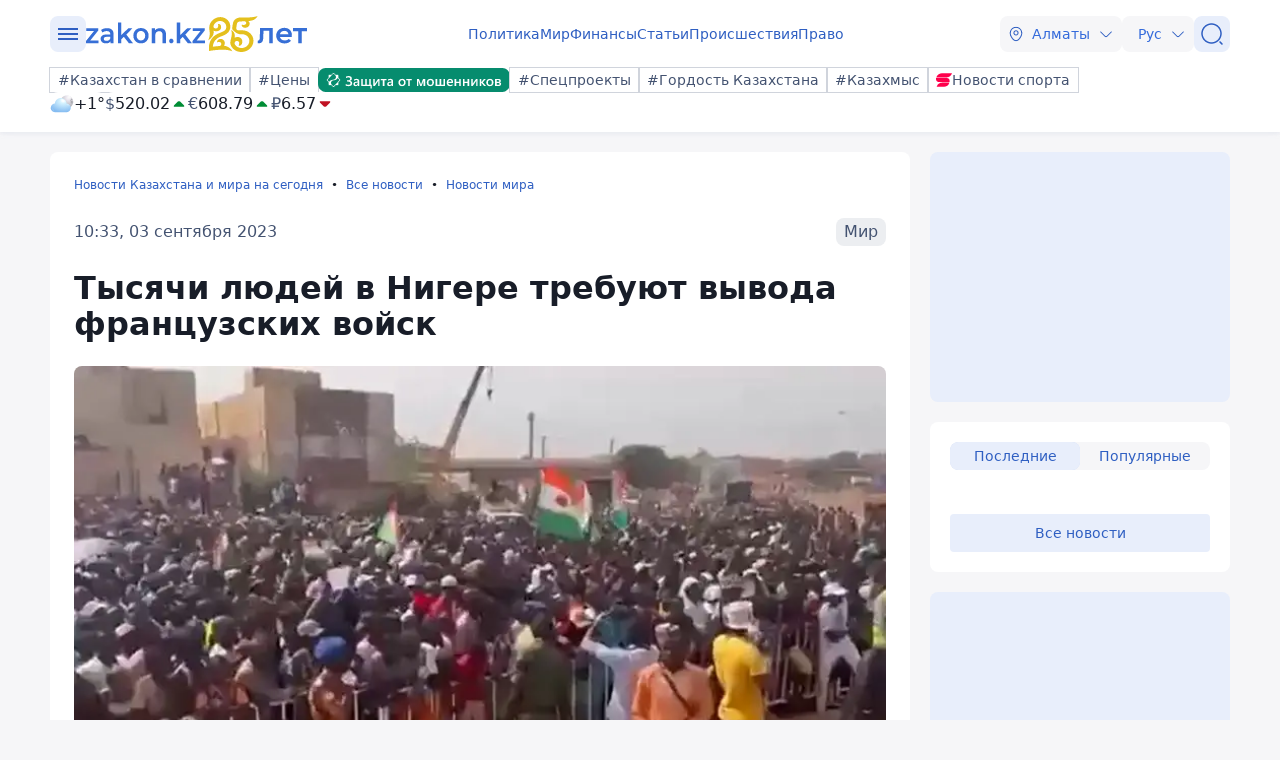

--- FILE ---
content_type: image/svg+xml
request_url: https://www.zakon.kz/img/social/google.svg
body_size: 2958
content:
<svg width="22" height="22" viewBox="0 0 22 22" fill="none" xmlns="http://www.w3.org/2000/svg">
<path d="M0.446472 7.89522C0.446472 5.4085 0.446472 4.16514 0.938089 3.21874C1.35237 2.42122 2.00264 1.77095 2.80016 1.35667C3.74656 0.865051 4.98992 0.865051 7.47664 0.865051H14.3758C16.8625 0.865051 18.1059 0.865051 19.0523 1.35667C19.8498 1.77095 20.5001 2.42122 20.9144 3.21874C21.406 4.16514 21.406 5.4085 21.406 7.89522V14.7944C21.406 17.2811 21.406 18.5245 20.9144 19.4709C20.5001 20.2684 19.8498 20.9187 19.0523 21.3329C18.1059 21.8246 16.8625 21.8246 14.3758 21.8246H7.47664C4.98992 21.8246 3.74656 21.8246 2.80016 21.3329C2.00264 20.9187 1.35237 20.2684 0.938089 19.4709C0.446472 18.5245 0.446472 17.2811 0.446472 14.7944V7.89522Z" fill="white"/>
<path d="M0.555636 7.89522C0.555636 6.65003 0.555724 5.72281 0.616714 4.9884C0.677595 4.25529 0.798597 3.72408 1.03496 3.26906C1.43889 2.49148 2.0729 1.85746 2.85048 1.45354C3.30551 1.21718 3.83671 1.09617 4.56982 1.03529C5.30423 0.974303 6.23145 0.974215 7.47664 0.974215H14.3758C15.621 0.974215 16.5482 0.974303 17.2826 1.03529C18.0157 1.09617 18.5469 1.21718 19.002 1.45354C19.7796 1.85746 20.4136 2.49148 20.8175 3.26906C21.0539 3.72408 21.1749 4.25529 21.2357 4.9884C21.2967 5.72281 21.2968 6.65003 21.2968 7.89522V14.7944C21.2968 16.0396 21.2967 16.9668 21.2357 17.7012C21.1749 18.4343 21.0539 18.9655 20.8175 19.4205C20.4136 20.1981 19.7796 20.8321 19.002 21.2361C18.5469 21.4724 18.0157 21.5934 17.2826 21.6543C16.5482 21.7153 15.621 21.7154 14.3758 21.7154H7.47664C6.23145 21.7154 5.30423 21.7153 4.56982 21.6543C3.83671 21.5934 3.30551 21.4724 2.85048 21.2361C2.0729 20.8321 1.43889 20.1981 1.03496 19.4205C0.798597 18.9655 0.677595 18.4343 0.616714 17.7012C0.555724 16.9668 0.555636 16.0396 0.555636 14.7944V7.89522Z" stroke="black" stroke-opacity="0.15" stroke-width="0.218328" stroke-linecap="round"/>
<path fill-rule="evenodd" clip-rule="evenodd" d="M18.0525 11.5135C18.0525 10.9872 18.0053 10.481 17.9175 9.99515H10.9263V12.8666H14.9213C14.7492 13.7945 14.2262 14.5806 13.44 15.107V16.9696H15.8391C17.2427 15.6772 18.0525 13.7742 18.0525 11.5135Z" fill="#4285F4"/>
<path fill-rule="evenodd" clip-rule="evenodd" d="M10.9262 18.7679C12.9305 18.7679 14.6108 18.1032 15.839 16.9695L13.44 15.1069C12.7753 15.5523 11.925 15.8155 10.9262 15.8155C8.99282 15.8155 7.35635 14.5097 6.77262 12.7551H4.2926V14.6784C5.51405 17.1044 8.02443 18.7679 10.9262 18.7679Z" fill="#34A853"/>
<path fill-rule="evenodd" clip-rule="evenodd" d="M6.77256 12.7552C6.6241 12.3098 6.53974 11.834 6.53974 11.3448C6.53974 10.8555 6.6241 10.3797 6.77256 9.93435V8.01108H4.29255C3.78979 9.01321 3.50299 10.1469 3.50299 11.3448C3.50299 12.5426 3.78979 13.6763 4.29255 14.6784L6.77256 12.7552Z" fill="#FBBC05"/>
<path fill-rule="evenodd" clip-rule="evenodd" d="M10.9262 6.87397C12.0161 6.87397 12.9946 7.2485 13.7639 7.98407L15.893 5.85497C14.6074 4.65714 12.9271 3.92157 10.9262 3.92157C8.02443 3.92157 5.51405 5.58503 4.2926 8.01106L6.77262 9.93434C7.35635 8.17977 8.99282 6.87397 10.9262 6.87397Z" fill="#EA4335"/>
</svg>


--- FILE ---
content_type: application/javascript; charset=utf-8
request_url: https://platform.twitter.com/embed/embed.ondemand.horizon-web.i18n.ru-js.9a398af5cbf21598d993.js
body_size: 13748
content:
/*! For license information please see embed.ondemand.horizon-web.i18n.ru-js.9a398af5cbf21598d993.js.LICENSE.txt */
(self.webpackChunkembed_iframe=self.webpackChunkembed_iframe||[]).push([[825],{75835:(e,t,n)=>{"use strict";var r=n(73653)._register("ru");function a(e,t,n,r,a){switch(u=(o=String(e).split("."))[0],c=!o[1],f=u.slice(-1),i=u.slice(-2),c&&1==f&&11!=i?"one":c&&f>=2&&f<=4&&(i<12||i>14)?"few":c&&0==f||c&&f>=5&&f<=9||c&&i>=11&&i<=14?"many":"other"){case"few":return t;case"many":return n;case"one":return r;default:return a}var o,u,c,f,i}function o(e,t){for(var n=0;n<t.length;n++){var r=t[n];r.enumerable=r.enumerable||!1,r.configurable=!0,"value"in r&&(r.writable=!0),Object.defineProperty(e,(void 0,"symbol"==typeof(a=function(e,t){if("object"!=typeof e||null===e)return e;var n=e[Symbol.toPrimitive];if(void 0!==n){var r=n.call(e,t);if("object"!=typeof r)return r;throw new TypeError("@@toPrimitive must return a primitive value.")}return String(e)}(r.key,"string"))?a:String(a)),r)}var a}function u(e,t){return u=Object.setPrototypeOf?Object.setPrototypeOf.bind():function(e,t){return e.__proto__=t,e},u(e,t)}r("ed617674","360"),r("a620fcf0","Загрузка изображения"),r("e9e2064c","Что-то пошло не так, но не беспокойтесь: это не ваша вина."),r("d7060c80","Обновить"),r("a0493514","Повторить попытку"),r("e23b20a0","Отмена"),r("ha20397c","Специальные возможности"),r("baf7a43c","Специальные возможности"),r("e8f674ab",(function(e){return"Это гистограмма ("+e.chartType+") под названием «"+e.chartTitle+"». Количество категорий — "+e.noOfCategories+". Минимальное значение — "+e.minValue+". Максимальное значение — "+e.maxValue+". Вы можете исследовать эту гистограмму с помощью навигационных элементов."})),r("d969327c","Воспроизвести аудиоверсию"),r("d8cbbcd4","Нажмите здесь, чтобы воспроизвести аудиоверсию всей диаграммы, или нажимайте клавишу A на отдельных точках данных, чтобы услышать их аудиоверсию"),r("af8fa2ae","Закрыть"),r("ff3dd27c","По умолчанию"),r("b554fcf4","Светлые тона"),r("j590b148","Средне-светлые тона"),r("e7d4ee86","Средний"),r("ia423ebc","Средне-темные тона"),r("a2cf0942","Темные тона"),r("j824dc06","Поиск эмодзи"),r("fffb3384","Эмодзи не найдены"),r("j3d20752","Попробуйте выполнить поиск по другому запросу."),r("d67ad796","Выберите цвет кожи по умолчанию"),r("e6388bfa","Очистить все"),r("j7c67eca","Последние"),r("da539d38","Результаты поиска"),r("d95eb228","Назад"),r("ef8b2f54","Читать диаграмму"),r("d567ceda","вертикальная"),r("f7b30768","многоярусная"),r("hcd54328","сгруппированная"),r("affbaf62","Дополнительная информация"),r("c388d026","ОК"),r("dec1d7ef",(function(e){return e.label+", "+e.group+", "+e.value})),r("f765bead",(function(e){return"непомеченные данные, "+e.group+", "+e.value})),r("idea1817",(function(e){return e.label+", "+e.value})),r("fe94be6b",(function(e){return"непомеченные данные, "+e.value})),r("a7cd5cf4","Видео"),r("b6eb8f6a","Трансляция"),r("dcc2b9b3",(function(e){return"Воспроизвести "+e.locVideoType})),r("hf4ffd4d",(function(e){return"Воспроизвести прямую трансляцию "+e.locVideoType})),r("f6e90cd7",(function(e){return"Длительность: "+e.hoursWord+" "+e.minutesWord+" "+e.secondsWord})),r("e7d191ed",(function(e){return"Начнется через "+e.hoursWord+" "+e.minutesWord+" "+e.secondsWord})),r("h1888a33",(function(e){return e.viewerCount+" зрител"+a(e.viewerCount,"я","ей","ь","я")})),r("b4f19b97",(function(e){return e.listItem1+" и "+e.listItem2})),r("i0135403",(function(e){return e.listItem1+", "+e.listItem2})),r("f1574a4b",(function(e){return e.listItem1+" и "+e.listItem2})),r("ec72e2f8","Читать"),r("j190bf1a","ПРЯМОЙ ЭФИР"),r("e3fcbdba","Отклонить"),r("jc0b3a8c","Описание изображения"),r("ia1d2e58","Нравится автору"),r("bed2945c","прочитать описание изображения"),r("f17dfdb6","Воспроизвести"),r("j836de8a","Защищенная учетная запись"),r("f936caa6","Учетная запись переводчика"),r("ac72ee4e","Подлинная учетная запись"),r("f49e0aac","Объясняет, что такое подлинные учетные записи."),r("f59bdb94","Предоставляет подробные сведения о защищенных учетных записях."),r("d7e50a66","Подробнее"),r("fc065ee4","Подробнее о функции «Подписки»"),r("e453f536","Что такое «Подписки»"),r("dea63fc4","Оформив подписку, вы получите доступ к бонусному контенту и дадите его создателю возможность немного заработать."),r("g7099a02","Подробнее"),r("c2637ef6","Понятно"),r("efb17190","Читает вас"),r("g57b5f6c","Ваш подписчик"),r("a77a27c0","Подписчик"),r("bd08d1b2","Подробные сведения недоступны"),r("c6000450","Напоминание установлено"),r("db44ff5c","Установить напоминание"),r("j8b01b27",(function(e){return"Аудиокомната «"+e.title+"» ведущего "+e.host+" отменена"})),r("fda9f48c","Аудиокомната отменена"),r("jf7853f7",(function(e){return"Aудиокомната «"+e.title+"» ведущего "+e.host+" закрылась"})),r("i1a29920","Аудиокомната закрылась"),r("db467ffe","Присоединитесь к аудиокомнате"),r("i8dc3993",(function(e){return"Ведущий: "+e.host})),r("eb0b05b9",(function(e){return"с "+e.count+" "+a(e.count,"пользователей","пользователей","другими","другими")})),r("d19b9f77",(function(e){return e.action+" для «"+e.title+"» пользователя "+e.host+", "+e.scheduledStart})),r("ea4258b7",(function(e){return e.action+" для аудиокомнаты, "+e.scheduledStart})),r("g519ec2a","Воспроизвести запись"),r("dcbcaa23",(function(e){return"Воспроизвести запись "+e.title})),r("d0e7b11b",(function(e){return e.date+" в "+e.time})),r("b4349cbc",(function(e){return""+e.relativeDay})),r("fbc2003c","Завершено"),r("h5051dd8","Отменено"),r("bb5f91a3",(function(e){return e.count+" в этой Аудиокомнате"})),r("c83eea99",(function(e){return e.participant+" и еще "+e.count+" прослушивание"})),r("cdff6cd3",(function(e){return e.speaker+" говорит и еще "+e.count+" прослушивание"})),r("df006f4f",(function(e){return e.count+" заинтересованн"+a(e.count,"ых пользователя","ых пользователей","ый пользователь","ого пользователя")})),r("c889af33",(function(e){return e.count+" участник"+a(e.count,"а","ов","","а")})),r("d6f2056f",(function(e){return e.count+" слушател"+a(e.count,"я","ей","ь","я")})),r("jbc5f47a","Панель аудиокомнаты"),r("gfe2830f",(function(e){return"еще "+e.count+" пользовател"+a(e.count,"я","ей","ь","я")})),r("dbeae6cf",(function(e){return e.count+" слушател"+a(e.count,"я","ей","ь","я")})),r("d2543d97",(function(e){return"+"+e.count})),r("dc718e53",(function(e){return"+ еще "+e.count+" пользовател"+a(e.count,"я","ей","ь","я")})),r("ebe41367",(function(e){return"Время "+e.time})),r("efce3d9b",(function(e){return e.hours+" "+e.minutes+" "+e.seconds})),r("d925a4f9",(function(e){return"Остал"+a(e.count,"ось "+e.formattedCount+" минуты","ось "+e.formattedCount+" минут","ась "+e.formattedCount+" минута","ось "+e.formattedCount+" минуты")})),r("ib15cddb",(function(e){return"Остал"+a(e.count,"ось "+e.formattedCount+" часа","ось "+e.formattedCount+" часов","ся "+e.formattedCount+" час","ось "+e.formattedCount+" часа")})),r("db9ed19f",(function(e){return"Остал"+a(e.count,"ось "+e.formattedCount+" дня","ось "+e.formattedCount+" дней","ся "+e.formattedCount+" день","ось "+e.formattedCount+" дня")})),r("e1ebcecb",(function(e){return e.formattedDays+" д"+a(e.days,"ня","ней","ень","ня")+" Остал"+a(e.hours,"ось "+e.formattedHours+" часа","ось "+e.formattedHours+" часов","ся "+e.formattedHours+" час","ось "+e.formattedHours+" часа")})),r("cc1da1fd",(function(e){return e.formattedHours+" час"+a(e.hours,"а","ов","","а")+" Остал"+a(e.mins,"ось "+e.formattedMins+" минуты","ось "+e.formattedMins+" минут","ась "+e.formattedMins+" минута","ось "+e.formattedMins+" минуты")})),r("f89a5d60","Ведущий"),r("iae0360c","Только для подписчиков"),r("df06241c","Сообщество"),r("b03e162a","Слушать в прямом эфире"),r("b3d828ee","Вы присоединились"),r("fb236728","Пауза"),r("cc1f75ac","Аудиокомнаты"),r("b8b6344a","Не игнорировать"),r("ec8ab8b4","Игнорировать"),r("gaeb997e","Еще"),r("f8b21226","Присоединиться"),r("b05a39b2","Посмотреть"),r("ca677074","Слушать"),r("j1ee4dae","Аудиокомната"),r("cff0c060","Аудиокомната закрылась"),r("c41ea42e","Аудиокомната отменена"),r("e03cff1d",(function(e){return"Присоединитесь к аудиокомнате «"+e.title+"» пользователя "+e.host+" с "+e.count+" гостями"})),r("b27cf499",(function(e){return"Присоединитесь к аудиокомнате пользователя "+e.host+" с "+e.count+" гостями"})),r("ace2ffe9",(function(e){return"Присоединитесь к аудиокомнате с "+e.count+" гостями"})),r("f5b51d6a","Сейчас воспроизводится"),r("j3de54a8","ЗАПИСКА"),r("a6a6ced4","Читать записку"),r("dbc0c2f4","Закладка"),r("ccd32094","Сейчас"),r("abfcce0d",(function(e){return e.amountOfTime+" назад"})),r("d6885d3e","Смотреть Сообщество"),r("eba2660a","Синий"),r("hc196b78","Сливовый"),r("c8bc49d2","Фиолетовый"),r("efff09ee","Зеленый"),r("fcb424ee","Желтый"),r("ie2215aa","Малиновый"),r("f106ce44","Оранжевый"),r("acddd4d4","Красный"),r("cef9b062","Бирюзовый"),r("d9daefca","Темно-серый"),r("c5954d30","Список"),r("fe64170c","Впоследствии выбор нельзя будет изменить"),r("g10ace38","Параметры опроса"),r("a3edf99a","Конечные результаты"),r("c2b81e9d",(function(e){return e.formattedCount+" голос"+a(e.count,"а","ов","","а")})),r("e86732e4","Выбрано"),r("a35a5b10","Читатели, которых вы знаете"),r("fc8cd112","Нет в читаемых у пользователей, которых читаете вы"),r("b74bf8b8","Изображение"),r("df8cd2af",(function(e){return"Слайд "+e.currentSlide+" из "+e.itemCount+" — карусель. "+e.type+". "+e.altText})),r("d70740da","Следующий слайд"),r("c4d53ba2","Предыдущий слайд"),r("h6405c17",(function(e){return"Слайд "+e.currentSlide+" из "+e.itemCount+" — карусель"})),r("gea7aa3c","Далее"),r("b6462b32","Предыдущий"),r("hdf426f5",(function(e){return"Тема · "+e.description})),r("a3efd2c4","Тема"),r("b91c8e53",(function(e){return"Карточка темы для "+e.title+"."})),r("b3826295",(function(e){return"Карточка темы для "+e.title+", "+e.description+"."})),r("c9bb65db",(function(e){return"Коллекция из "+e.slidesLength+" изображений. "+e.heroVanityContent+". "+e.heroTitleContent})),r("a6ada13e","Купить сейчас"),r("e1bddf52","Перетащите, чтобы повернуть"),r("fc45ccc6","Встроенное видео"),r("a9edea48","Перезагрузить"),r("d26d8730","Копировать ссылку на видео"),r("f1b6bcec","Копировать ссылку на GIF-файл"),r("j25d7cca","Скрыть субтитры"),r("a858b25c","Показать субтитры"),r("faf9f484","Реклама"),r("ae2ea9e7",(function(e){return"Реклама от "+e.advertiserName})),r("hea01798","Ползунок поиска"),r("f8a09386","Посмотреть в Periscope"),r("b3160a69",(function(e){return"Процентов: "+e.volumePercent})),r("e9bd453e","Повторить"),r("c9a642fa","Ползунок громкости"),r("c27e60b0","Во весь экран"),r("d2969f10","Выйти из полноэкранного режима"),r("f06f2e53",(function(e){return e.currentTime+" из "+e.durationTime})),r("eeb64451",(function(e){return"Смотреть "+e.advertiserName})),r("f3c268a5",(function(e){return"Купить на сайте "+e.advertiserName})),r("g60001bb",(function(e){return"Посмотреть сайт "+e.advertiserName})),r("dff1ddd9",(function(e){return"Перейти на сайт "+e.advertiserName})),r("b0b22805",(function(e){return"Посетить "+e.advertiserName})),r("c67e71aa","Смотреть"),r("j0f12222","Подробнее"),r("f569f7c8","Перейти на сайт"),r("j0c6772a","Посетить сайт"),r("f73003aa","Воспроизведение видео начнется после рекламы"),r("b3112b8a","Пропустить"),r("h6333ad0","Пропустить рекламу"),r("c59da417",(function(e){return"Пропустить рекламу через "+e.seconds})),r("c3c147cf",(function(e){return"Пропустить "+e.seconds})),r("h9b3104e","Настройки видео"),r("ccc97152","Скорость воспроизведения"),r("a7bf9962","Скачать видео"),r("e8b5757c","0,25"),r("e7e954de","0,5"),r("g07ffe66","0,75"),r("d8bede9e","1"),r("j41845c8","1,25"),r("e9eeed9e","1,5"),r("fe45dc84","1,75"),r("e791190a","2"),r("a681babd",(function(e){return"Посмотреть сейчас на "+e.trimmedHostname})),r("db3cd325",(function(e){return"Посетить "+e.trimmedHostname})),r("f1ad0df1",(function(e){return"Реклама · "+e.timeRemaining})),r("ef16ab2b",(function(e){return"Реклама от "+e.advertiserName+" · "+e.timeRemaining})),r("a15adf2c","этой формой"),r("c1658fc6","Не удается воспроизвести медиафайл."),r("h519ae04","Медиафайл заблокирован в связи с жалобой на нарушение авторских прав."),r("ce871584","Эта трансляция завершена."),r("c101eb96","Эта трансляция недоступна."),r("gb24a514","Этот медиафайл заблокирован в связи с жалобой правообладателя."),r("hcaf3e63",(function(e){return"Этот медиафайл заблокирован в связи с жалобой на нарушение авторских прав от "+e.holder+"."})),r("if05c038","Эта трансляция недоступна в вашем регионе."),r("d420171b",(function(e){return"Видео недоступно из-за жалобы на нарушение авторских прав от "+e.holder})),r("b1eb72fa","К сожалению, просмотр этого видео ограничен в некоторых регионах. Подождите несколько секунд, пока мы определяем ваше местоположение. Убедитесь, что в вашем браузере включено определение местоположения."),r("c057680c","Видео невозможно воспроизвести в этом браузере. Попробуйте использовать другой веб-браузер."),r("i5dfae6e","Это видео недоступно в вашем регионе."),r("c2388276","Видео удалено."),r("d2c96140","Индикатор гостевого аудиопотока"),r("f6dc9146","ЗАПИСЬ"),r("d30c74fe","Громкость"),r("f2d4e6f2","Посмотреть еще раз"),r("f0e1fb48","В этом браузере не удалось создать предварительный просмотр для этого формата видео, однако загрузка все равно возможна."),r("bb5d8cd2","Да"),r("c2fc878d",(function(e){return"Вы превысили ограничение длины на "+e.count+" символов"})),r("db11b27f",(function(e){return"Остается еще "+e.count+" символ"+a(e.count,"а","ов","","ов")})),r("bb7b821a","Вы можете опубликовать ответ"),r("h15b020d",(function(e){return"Отвечать могут пользователи, которые читают или которых упоминает @"+e.screenName})),r("e5dc76d0","Вы можете участвовать в этой переписке"),r("ab105904","Кто может отвечать?"),r("fd1cda7a","Вы не можете участвовать в этой переписке"),r("j86de6d1",(function(e){return"Отвечать могут пользователи, которых читает или упоминает @"+e.screenName})),r("cededc6f",(function(e){return"Отвечать могут пользователи, которых упоминает @"+e.screenName})),r("e0f1a6df",(function(e){return"Отвечать могут пользователи, которых упомянул(а) или которые подписаны на @"+e.screenName+"."})),r("g7ea1122","Этот твит виден только его автору и модераторам"),r("f956070a","Твит был скрыт модераторами, так как он нарушает правила Сообщества."),r("jd773100","Когда из Сообщества удаляют пользователей, их твиты скрываются от остальных участников."),r("dbf97380","Кому виден этот твит?"),r("bd414b44","Эксклюзивно для ваших подписчиков"),r("aabc5339",(function(e){return"Ваш твит виден пользователю @"+e.screenName+" и его подписчикам"})),r("g1c6a77e","Вы видите контент для подписчиков"),r("d3b143d7",(function(e){return"Вы видите этот твит и можете отвечать на него, потому что подписаны на @"+e.screenName})),r("b756eaeb",(function(e){return"Вы видите этот твит, потому что подписаны на @"+e.screenName})),r("b140e3b2","Иногда общение может быть тяжелым"),r("icbb05dc","Не забывайте о том, что по ту сторону экрана — тоже человек."),r("g4d12384","Предупреждение"),r("fe5ab73c","Такие переписки могут становиться напряженными. Не забывайте о том, что по ту сторону экрана — тоже человек."),r("e5e32275",(function(e){return"Этот твит виден только тем, кто входит в Близкий круг @"+e.screenName})),r("a0953370","Подписка"),r("ffb3fe6f","Подробнее"),r("h18b719a","This is a published Article, a new way to write on Twitter."),r("a44aa6d3","Keep reading"),r("d9687d23",(function(e){return"На "+e.trendValueNegativePercent+" ниже"})),r("ac73eb5a","Без изменений"),r("c5a9f921",(function(e){return"На "+e.trendValuePositivePercent+" выше"})),r("jf83d092","День"),r("af4abf20","Месяц"),r("b871f280","Год"),r("hac89ab0","января"),r("ef30b30a","февраля"),r("b56920fa","марта"),r("b1a0f1ec","апреля"),r("daf779c8","мая"),r("c6ad074e","июня"),r("f1db106c","июля"),r("i4e80b7a","августа"),r("efa6cc1e","сентября"),r("f40a0cbe","октября"),r("ac74a31c","ноября"),r("i6c1e4b2","декабря"),r("de540c32","Показать пароль"),r("b4abfdb4","Скрыть пароль"),r("b919a9ff",(function(e){return"Для стандартного твита остается "+e.standardTweetCount+" символ"+a(e.standardTweetCount,"а","ов","","а")+", всего остается "+e.totalCount+" символ"+a(e.totalCount,"а","ов","","а")})),r("fee0a8bc","Сохранить"),r("ae7f7656","Очистить"),r("gd769996","Что-то пошло не так. Попробуйте перезагрузить страницу."),r("i5450bec","Медиа"),r("f7432494","Добавить фотографию"),r("c3befdbe","Читаю"),r("d3029dbc","Перестать читать"),r("aeb6f0a0","Подписаться"),r("b4397192","Управлять"),r("jd505700","В черном списке"),r("e024ee92","Удалить из черного списка"),r("hfc90ee9",(function(e){return"Внести @"+e.screenName+" в черный список"})),r("e5630cdd",(function(e){return"Внести @"+e.screenName+" в черный список?"})),r("a9d050cc","В черный список"),r("da82a3e7",(function(e){return"Пользователь @"+e.screenName+" не сможет читать вас и видеть ваши твиты, а вы не будете видеть его твиты и уведомления."})),r("a3d6d66f",(function(e){return"Удалить @"+e.screenName+" из автоматического черного списка?"})),r("h517e8d8","Удалить"),r("ce215de2","Этот пользователь будет видеть ваши твиты и сможет вас читать и отправлять вам личные сообщения."),r("i8cfb6e6","В черном списке"),r("ea100d6a","Убрать из черного списка"),r("fe40537f",(function(e){return"Убрать @"+e.screenName+" из черного списка?"})),r("a4c5be9c","Этот пользователь сможет вас читать и будет видеть ваши твиты."),r("cda66545",(function(e){return e.screenName+": нажмите, чтобы "+e.followType})),r("ee05e96b",(function(e){return"Нажмите, чтобы "+e.followType+" на "+e.screenName})),r("a8d77a25",(function(e){return e.screenName+": нажмите, чтобы покинуть"})),r("d0f4f3d9",(function(e){return e.followType+" "+e.screenName})),r("f238ba1d",(function(e){return e.followType+" на "+e.screenName})),r("j6161cab",(function(e){return"Перестать читать @"+e.screenName+"?"})),r("i4bb9ef7",(function(e){return"Перестать читать твиты на тему «"+e.title+"»?"})),r("ad2be9fc","Твиты этого пользователя больше не будут отображаться в ленте на вашей главной странице. Вы по-прежнему сможете видеть его профиль, если его твиты не защищены."),r("bdcdeb3e","Даже если вы перестанете читать эту тему, вам по-прежнему могут попадаться связанные с ней твиты в зависимости от того, какие учетные записи вы читаете."),r("ddac1f1d",(function(e){return"Вы действительно хотите покинуть Сообщество «"+e.communityName+"»?"})),r("aaac4f56","Вы перестанете быть участником сообщества и потеряете к нему доступ, но ваши опубликованные твиты по-прежнему будут видны."),r("f305840e","В ожидании"),r("fe04d89a","Удалить"),r("i036327c","Отклонить запрос на чтение?"),r("j95e3097",(function(e){return"Ожидающий подтверждения запрос будет отменен, @"+e.screenName+" больше не сможет его увидеть."})),r("e9f1af3a","Подробнее"),r("a7e943e0","С этим твитом нельзя выполнить следующие действия: ответить, поделиться, поставить отметку «Нравится»."),r("da5e3194","Твиттер законодательно обязан предоставить это уведомление."),r("e461d0ee","Ознакомьтесь с актуальной информацией"),r("d1386940","Будьте в курсе"),r("ecda5f9e","Вводит в заблуждение"),r("a423473c","Юридически обязательное уведомление"),r("b3296688","Видимость ограничена"),r("d85bc1b8","Увеличьте или уменьшите масштаб изображения."),r("f596ace8","Соотношение сторон: исходное"),r("df031fca","Соотношение сторон: панорамное"),r("b40332c6","Соотношение сторон: квадратное"),r("e547b368","Исходное"),r("f7571204","Широкий"),r("e6e16812","Квадрат"),r("hdd29d51",(function(e){return""+e.sponsorshipOrganization})),r("b97f7079",(function(e){return""+e.sponsorshipOrganization})),r("b02627a9",(function(e){return""+e.sponsorshipOrganization})),r("f1a1b791",(function(e){return"Реклама от "+e.fullName})),r("if2bf8b4","Реклама"),r("f3624b5c","Реклама (политическая)"),r("b4b3b113",(function(e){return"Реклама (политическая) от "+e.fullName})),r("be222050","Реклама (социальная)"),r("hcbbe447",(function(e){return"Реклама (политическая) от "+e.fullName})),r("jb767df8","Вы ретвитнули"),r("bb3323fa","Закрепленный твит"),r("habf9678","Закреплено автором"),r("db0798ed",(function(e){return"Тема «"+e.topicName+"»"})),r("dc716ec9",(function(e){return"Рекомендованная тема: "+e.topicName})),r("jcf3e7a2","Последовательность кадров для Lottie-анимации"),r("a0af935c","Понравилось"),r("g23ce6f0","Ретвитнуто"),r("c7a989ce","В закладках"),r("b03835c7",(function(e){return e.replyCount+" ответ"+a(e.replyCount,"а","ов","","а")})),r("hb7b0ceb",(function(e){return e.retweetCount+" ретвит"+a(e.retweetCount,"а","ов","","а")})),r("e089b42d",(function(e){return e.likeCount+" отмет"+a(e.likeCount,"ки","ок","ка","ки")+" «Нравится»"})),r("c58b2ab7",(function(e){return e.viewCount+" просмотр"+a(e.viewCount,"а","ов","","а")})),r("f2849136","Аналитика"),r("ee9a81b6","Смотреть аналитику твита"),r("a385da25",(function(e){return e.count+" просмотр"+a(e.count,"а","ов","","а")+". Посмотреть аналитику твита"})),r("j377cdca","Удалить твит из закладок"),r("d636ebc6","Нравится"),r("eb3a8b0c","Больше не нравится"),r("a4ae22fa","Поставить этому твиту отметку «Нравится»"),r("dac92b0d",(function(e){return e.count+" отмет"+a(e.count,"ки","ок","ка","ки")+" «Нравится»."})),r("aa650427",(function(e){return e.count+" отмет"+a(e.count,"ки","ок","ка","ки")+" «Нравится»."})),r("hdf7226a","Ответить"),r("c9940955",(function(e){return e.count+" ответ"+a(e.count,"а","ов","","а")+"."})),r("d6c8514a","Ретвитнуть"),r("f3bbbb88","Отменить ретвит"),r("i769b0ab",(function(e){return e.count+" ретвит"+a(e.count,"а","ов","","а")+"."})),r("ea9a1f0d",(function(e){return e.count+" ретвит"+a(e.count,"а","ов","","а")+"."})),r("c9d7235e","Цитировать"),r("dc63da16","Поделиться"),r("jc9298a8","Поделиться твитом"),r("e1b95ab0","Последняя редакция"),r("g219b922","Это последняя версия данного Твита."),r("d0d51086","У этого твита есть новая версия"),r("c6578930","У этого твита есть новая версия."),r("b7ea93b2","Изменить Близкий круг в Twitter"),r("c33d3a84","Что происходит в Близком кругу, остается в Близком кругу"),r("b3004abd","Подробнее"),r("b09adb0c","Посмотреть переписку"),r("f4393d0f",(function(e){return"Автор: "+e.name})),r("f8e8e32e","Вы"),r("df6703d3","Вы"),r("c20f7e9f",(function(e){return a(e.otherUsersCount,"еще "+e.otherUsersCount+" пользователя","еще "+e.otherUsersCount+" пользователей",c.createElement(c.Fragment,null,"",e.secondName),"еще "+e.otherUsersCount+" пользователя")})),r("he26f627",(function(e){return a(e.otherUsersCount,"еще "+e.otherUsersCount+" пользователя","еще "+e.otherUsersCount+" пользователей",c.createElement(c.Fragment,null,"",e.secondName),"еще "+e.otherUsersCount+" пользователя")})),r("j2eea17a","Следующий медиафайл может содержать материалы деликатного характера."),r("e4f1e6e4",(function(e){return""+e.formattedCount})),r("daf8a75f",(function(e){return"в читаемых"})),r("ef1f4fc6",(function(e){return""+e.formattedCount})),r("ad9b5988",(function(e){return"читател"+a(e.count,"я","ей","ь","я")})),r("a9980948",(function(e){return""+e.formattedCount})),r("ce44a35c",(function(e){return"подписчик"+a(e.count,"а","ов","","а")})),r("id949f68",(function(e){return""+e.formattedCount})),r("hb608cfc",(function(e){return"подпис"+a(e.count,"ки","ок","ка","ки")})),r("ef633578","Действие учетной записи приостановлено"),r("caddb529","и"),r("ff31714c",(function(e){return" и еще "+a(e.othersCount,e.othersCount+" пользователям",e.othersCount+" пользователям","1 пользователю",e.othersCount+" пользователя")})),r("e06c99b7","и"),r("i4e2f96c",(function(e){return" и еще "+a(e.othersCount,e.othersCount+" пользователям",e.othersCount+" пользователям","1 пользователю",e.othersCount+" пользователя")})),r("ga629a8c","Посмотреть участников переписки"),r("a8b58cf4","Показать эту ветку"),r("i5f742fe","Показать опрос"),r("hf3f8e3a","Показать еще"),r("h13ffc88","Голос"),r("f5d461f8","Голосовой твит"),r("de8c5eb2","Воспроизвести звук"),r("ec286028","Приостановить воспроизведение"),r("ad77feb6","Субтитры недоступны"),r("h30a19bb",(function(e){return"Это круговая диаграмма под названием «"+e.chartTitle+"». Количество категорий — "+e.noOfCategories+". Минимальное значение — "+e.minValue+". Максимальное значение — "+e.maxValue+". Вы можете исследовать эту диаграмму с помощью навигационных элементов."})),r("h39fbf33",(function(e){return"Горизонтальная гистограмма со значениями от "+e.minValue+" до "+e.maxValue})),r("gdd51574","Потяните вниз, чтобы обновить"),r("e557ad8e","Подписка активна"),r("e3a58c28","Развернуть"),r("db355331",(function(e){return"Команда "+e.team+" выиграла"})),r("a8428d5e","Предстоит"),r("a7aad8ba","Прямой эфир"),r("e431f1aa","Счет"),r("a7391708","Отложен"),r("d2dbfa92","Отменен"),r("cd734f66","Сегодня"),r("c8891d06","Завтра"),r("d2414d31",(function(e){return"Количество непрочитанных записей: "+e.count})),r("fb9f6f39",(function(e){return e.count+"+"})),r("d6b930d4","Попробовать снова"),r("aafa48c2","Что-то пошло не так."),r("eb124f96","AM/PM"),r("i7a6f114","Часы"),r("ccc99ff2","Минуты"),r("g5662c95",(function(e){return"Уровень "+e.conversationTreeDepth+":"})),r("b4cb0be2","Этот пользователь находится в активной Аудиокомнате. Нажмите, чтобы присоединиться."),r("g6520ddf",(function(e){return"@"+e.screenName+" находится в активной Аудиокомнате. Нажмите, чтобы присоединиться."})),r("d9fd5570","Скрытые ответы"),r("c566d3a6","Скрыть"),r("a897c4d6","Открыть историю редактирования"),r("ce97544c","Твит недоступен"),r("ffeb2fc6","Далее"),r("af2a65d9",(function(e){return"Выбрано: "+e.timestamp})),r("j3d49e93",(function(e){return e.timestamp+" мин."})),r("a394f905",(function(e){return e.seconds+" сек."})),r("f42c0c80","Конец выбранного диапазона. Для изменения диапазона используйте клавиши со стрелками."),r("i667afe8","Начало выбранного диапазона. Для изменения диапазона используйте клавиши со стрелками."),r("gfaaead8","Без названия"),r("cfd13f46","Панель воспроизведения");var c=n(67294),f=[],i={};function d(e){return e}var b=function(e){var t,n,r,b;function m(){return e.apply(this,arguments)||this}return n=e,(t=m).prototype=Object.create(n.prototype),t.prototype.constructor=t,u(t,n),m.prototype.render=function(){return c.createElement.apply(c,this[this.props.$i18n].reduce(this.templateReducer,[c.Fragment,null]))},r=m,(b=[{key:"i0643a5b",get:function(){return[""," Статья"]}},{key:"b9ad7ff5",get:function(){return[""," от автора"]}},{key:"c2588611",get:function(){return[""," в "+this.props.time]}},{key:"dfde726b",get:function(){return["Приблизительное время чтения — "]}},{key:"d6b02329",get:function(){return[this.props.formattedCount+" участник"+a(this.props.count,"а","ов","","а")]}},{key:"c9e6167d",get:function(){return["В читаемых у "]}},{key:"ha91d1eb",get:function(){return["В читаемых у "," и "]}},{key:"f1069f9b",get:function(){return["В читаемых у ",", "," и "]}},{key:"e8404c1f",get:function(){return["В читаемых у ",", "," и еще "," пользователей, которых вы читаете"]}},{key:"i6125da7",get:function(){return[""," · "]}},{key:"e570a97b",get:function(){return["Медиафайл заблокирован в связи с жалобой на нарушение авторских прав от "+this.props.copyrightHolder+". Чтобы оспорить это решение, воспользуйтесь ","."]}},{key:"babaae9b",get:function(){return[""]}},{key:"a4d03f53",get:function(){return[""," "," to learn more."]}},{key:"bb2cd6d3",get:function(){return[""," и еще "," чел. популярны в этой теме"]}},{key:"e1e348dd",get:function(){return["Оплачено "]}},{key:"c7dea0d1",get:function(){return["Оплачено "," и не санкционировано никаким кандидатом или штабом кандидата"]}},{key:"b5c2371b",get:function(){return["Оплачено "," · Санкционировано "+this.props.sponsorshipCandidate]}},{key:"h99e9c95",get:function(){return[""," ретвитнул(а)"]}},{key:"dd7a993b",get:function(){return["Этот твит виден только вам и участникам вашего Близкого круга в Twitter. Его нельзя ретвитить, цитировать и пересылать. "]}},{key:"dbf19261",get:function(){return["Автор: "]}},{key:"d7b2c271",get:function(){return[""," и "]}},{key:"b035fe73",get:function(){return[""," и "]}},{key:"g3ed1dd5",get:function(){return[""," "]}},{key:"i06724fb",get:function(){return[""," "]}},{key:"eb0084f3",get:function(){return[""," "]}},{key:"fc1b8f67",get:function(){return[""," "]}},{key:"h5970807",get:function(){return["В ответ "]}},{key:"ge01e6a3",get:function(){return["В ответ "," "," "]}},{key:"f5a069ab",get:function(){return["В ответ "," "]}},{key:"hd7dd197",get:function(){return["В ответ "," "," "," "]}},{key:"g4eb2847",get:function(){return["В ответ "," "," "]}},{key:"fe7c309b",get:function(){return["Популярно: "]}},{key:"ea753bf5",get:function(){return["Популярно: ",", "]}},{key:"c3190d39",get:function(){return["<FormatMessage />: "]}},{key:"ge9aefd5",get:function(){return[""," из "]}},{key:"templateReducer",get:function(){var e,t=c.Children.toArray(this.props.children),n=(e=this.props.$i18n,f[i[e]]||d);return function(e,r,a){return e.concat(r,t[n(a)])}}}])&&o(r.prototype,b),Object.defineProperty(r,"prototype",{writable:!1}),m}(n(74387)._ActualI18NFormatMessage||c.Component);r("_ActualI18NFormatMessage",b),r("I18NFormatMessage",(function(e){return c.createElement(b,e)}));var m=n(51989);n(17338),n(16698),n(42863),n(89518),n(93489),m._validateParameterTypeNumber,m._validateParameterPresence;var s=m._numberRound,l=(m._numberFormat,m._numberFormatterFn),p=m._pluralGeneratorFn,y=(m._validateParameterTypeDate,m._dateToPartsFormat,m._dateToPartsFormatterFn),h=(m._dateFormat,m._dateFormatterFn),g=m._relativeTimeFormatterFn,P=m._unitFormatterFn;m.a323809528=l(["",,1,0,1,,,,3,,"","#,##0.###","-#,##0.###","-","",s("truncate"),"∞","не число",{".":",",",":" ","%":"%","+":"+","-":"-",E:"E","‰":"‰"},,{3:{one:"0 тыс'.'",few:"0 тыс'.'",many:"0 тыс'.'",other:"0 тыс'.'"},4:{one:"00 тыс'.'",few:"00 тыс'.'",many:"00 тыс'.'",other:"00 тыс'.'"},5:{one:"000 тыс'.'",few:"000 тыс'.'",many:"000 тыс'.'",other:"000 тыс'.'"},6:{one:"0 млн",few:"0 млн",many:"0 млн",other:"0 млн"},7:{one:"00 млн",few:"00 млн",many:"00 млн",other:"00 млн"},8:{one:"000 млн",few:"000 млн",many:"000 млн",other:"000 млн"},9:{one:"0 млрд",few:"0 млрд",many:"0 млрд",other:"0 млрд"},10:{one:"00 млрд",few:"00 млрд",many:"00 млрд",other:"00 млрд"},11:{one:"000 млрд",few:"000 млрд",many:"000 млрд",other:"000 млрд"},12:{one:"0 трлн",few:"0 трлн",many:"0 трлн",other:"0 трлн"},13:{one:"00 трлн",few:"00 трлн",many:"00 трлн",other:"00 трлн"},14:{one:"000 трлн",few:"000 трлн",many:"000 трлн",other:"000 трлн"},maxExponent:14}],m("ru").pluralGenerator({})),m.b89742716=l(["",,1,0,3,,,,3,,"","#,##0.###","-#,##0.###","-","",s(),"∞","не число",{".":",",",":" ","%":"%","+":"+","-":"-",E:"E","‰":"‰"}]),m.a853628790=l(["",,1,0,2,,,,3,,"","#,##0.###","-#,##0.###","-","",s("round"),"∞","не число",{".":",",",":" ","%":"%","+":"+","-":"-",E:"E","‰":"‰"}]),m.a258280626=l(["",,1,0,0,,,,,,"","0","-0","-","",s(),"∞","не число",{".":",",",":" ","%":"%","+":"+","-":"-",E:"E","‰":"‰"}]),m.b582904478=l(["",,2,0,0,,,,,,"","00","-00","-","",s(),"∞","не число",{".":",",",":" ","%":"%","+":"+","-":"-",E:"E","‰":"‰"}]),m.b1933101479=l(["",,1,0,0,,,,3,,"","#,##0.###","-#,##0.###","-","",s("truncate"),"∞","не число",{".":",",",":" ","%":"%","+":"+","-":"-",E:"E","‰":"‰"},,{3:{one:"0 тыс'.'",few:"0 тыс'.'",many:"0 тыс'.'",other:"0 тыс'.'"},4:{one:"00 тыс'.'",few:"00 тыс'.'",many:"00 тыс'.'",other:"00 тыс'.'"},5:{one:"000 тыс'.'",few:"000 тыс'.'",many:"000 тыс'.'",other:"000 тыс'.'"},6:{one:"0 млн",few:"0 млн",many:"0 млн",other:"0 млн"},7:{one:"00 млн",few:"00 млн",many:"00 млн",other:"00 млн"},8:{one:"000 млн",few:"000 млн",many:"000 млн",other:"000 млн"},9:{one:"0 млрд",few:"0 млрд",many:"0 млрд",other:"0 млрд"},10:{one:"00 млрд",few:"00 млрд",many:"00 млрд",other:"00 млрд"},11:{one:"000 млрд",few:"000 млрд",many:"000 млрд",other:"000 млрд"},12:{one:"0 трлн",few:"0 трлн",many:"0 трлн",other:"0 трлн"},13:{one:"00 трлн",few:"00 трлн",many:"00 трлн",other:"00 трлн"},14:{one:"000 трлн",few:"000 трлн",many:"000 трлн",other:"000 трлн"},maxExponent:14}],m("ru").pluralGenerator({})),m.a1106554163=l(["",,1,0,1,,,,3,," %","#,##0 %","-#,##0 % %","-"," %",s(),"∞","не число",{".":",",",":" ","%":"%","+":"+","-":"-",E:"E","‰":"‰"}]),m.b248436640=l(["",,1,0,0,,,,3,," %","#,##0 %","-#,##0 % %","-"," %",s("round"),"∞","не число",{".":",",",":" ","%":"%","+":"+","-":"-",E:"E","‰":"‰"}]),m.a81329121=l(["",,1,0,1,,,,3,," %","#,##0 %","-#,##0 % %","-"," %",s("round"),"∞","не число",{".":",",",":" ","%":"%","+":"+","-":"-",E:"E","‰":"‰"}]),m.b2087067553=l(["",,1,0,0,,,,3,,"","#,##0.###","-#,##0.###","-","",s("truncate"),"∞","не число",{".":",",",":" ","%":"%","+":"+","-":"-",E:"E","‰":"‰"},,{3:{one:"0 тыс'.'",few:"0 тыс'.'",many:"0 тыс'.'",other:"0 тыс'.'"},4:{one:"00 тыс'.'",few:"00 тыс'.'",many:"00 тыс'.'",other:"00 тыс'.'"},5:{one:"000 тыс'.'",few:"000 тыс'.'",many:"000 тыс'.'",other:"000 тыс'.'"},6:{one:"0 млн",few:"0 млн",many:"0 млн",other:"0 млн"},7:{one:"00 млн",few:"00 млн",many:"00 млн",other:"00 млн"},8:{one:"000 млн",few:"000 млн",many:"000 млн",other:"000 млн"},9:{one:"0 млрд",few:"0 млрд",many:"0 млрд",other:"0 млрд"},10:{one:"00 млрд",few:"00 млрд",many:"00 млрд",other:"00 млрд"},11:{one:"000 млрд",few:"000 млрд",many:"000 млрд",other:"000 млрд"},12:{one:"0 трлн",few:"0 трлн",many:"0 трлн",other:"0 трлн"},13:{one:"00 трлн",few:"00 трлн",many:"00 трлн",other:"00 трлн"},14:{one:"000 трлн",few:"000 трлн",many:"000 трлн",other:"000 трлн"},maxExponent:14}],m("ru").pluralGenerator({})),m.b732730110=l(["",,1,1,1,,,,3,,"","#,##0.###","-#,##0.###","-","",s("truncate"),"∞","не число",{".":",",",":" ","%":"%","+":"+","-":"-",E:"E","‰":"‰"}]),m.b1801205376=l(["",,1,2,2,,,,3,,"","#,##0.###","-#,##0.###","-","",s("truncate"),"∞","не число",{".":",",",":" ","%":"%","+":"+","-":"-",E:"E","‰":"‰"}]),m.a2040989746=p((function(e){var t=String(e).split("."),n=t[0],r=!t[1],a=n.slice(-1),o=n.slice(-2);return r&&1==a&&11!=o?"one":r&&a>=2&&a<=4&&(o<12||o>14)?"few":r&&0==a||r&&a>=5&&a<=9||r&&o>=11&&o<=14?"many":"other"})),m.b243462868=y({1:m("ru").numberFormatter({raw:"0"}),2:m("ru").numberFormatter({raw:"00"})},{pattern:"h:mm a",timeSeparator:":",dayPeriods:{am:"AM",pm:"PM"}}),m.b64508953=y({1:m("ru").numberFormatter({raw:"0"})},{pattern:"ccc, d MMM",timeSeparator:":",days:{c:{3:{sun:"вс",mon:"пн",tue:"вт",wed:"ср",thu:"чт",fri:"пт",sat:"сб"}}},months:{M:{3:{1:"янв.",2:"февр.",3:"мар.",4:"апр.",5:"мая",6:"июн.",7:"июл.",8:"авг.",9:"сент.",10:"окт.",11:"нояб.",12:"дек."}}}}),m.b1109596710=y({1:m("ru").numberFormatter({raw:"0"})},{pattern:"d MMM",timeSeparator:":",months:{M:{3:{1:"янв.",2:"февр.",3:"мар.",4:"апр.",5:"мая",6:"июн.",7:"июл.",8:"авг.",9:"сент.",10:"окт.",11:"нояб.",12:"дек."}}}}),m.b682877373=y({1:m("ru").numberFormatter({raw:"0"})},{pattern:"d MMM y 'г'.",timeSeparator:":",months:{M:{3:{1:"янв.",2:"февр.",3:"мар.",4:"апр.",5:"мая",6:"июн.",7:"июл.",8:"авг.",9:"сент.",10:"окт.",11:"нояб.",12:"дек."}}}}),m.b1079623421=h(m("ru").dateToPartsFormatter({skeleton:"hm"})),m.a686773424=h(m("ru").dateToPartsFormatter({skeleton:"MMMEd"})),m.b1501003791=h(m("ru").dateToPartsFormatter({skeleton:"MMMd"})),m.a68405004=h(m("ru").dateToPartsFormatter({skeleton:"yMMMd"})),m.a1297156304=g(m("ru").numberFormatter({}),m("ru").pluralGenerator({}),{"relativeTime-type-future":{"relativeTimePattern-count-one":"через {0} день","relativeTimePattern-count-few":"через {0} дня","relativeTimePattern-count-many":"через {0} дней","relativeTimePattern-count-other":"через {0} дня"},"relativeTime-type-past":{"relativeTimePattern-count-one":"{0} день назад","relativeTimePattern-count-few":"{0} дня назад","relativeTimePattern-count-many":"{0} дней назад","relativeTimePattern-count-other":"{0} дня назад"},"relative-type--2":"позавчера","relative-type--1":"вчера","relative-type-0":"сегодня","relative-type-1":"завтра","relative-type-2":"послезавтра"}),m.a1235465397=P(m("ru").numberFormatter({}),m("ru").pluralGenerator({}),{compoundUnitPattern:"{0}/{1}",unitProperties:{displayName:"секунды",one:"{0} секунда",few:"{0} секунды",many:"{0} секунд",other:"{0} секунды",perUnitPattern:"{0} в секунду"}}),m.b651497899=P(m("ru").numberFormatter({}),m("ru").pluralGenerator({}),{compoundUnitPattern:"{0}/{1}",unitProperties:{displayName:"минуты",one:"{0} минута",few:"{0} минуты",many:"{0} минут",other:"{0} минуты",perUnitPattern:"{0} в минуту"}}),m.a925695525=P(m("ru").numberFormatter({}),m("ru").pluralGenerator({}),{compoundUnitPattern:"{0}/{1}",unitProperties:{displayName:"часы",one:"{0} час",few:"{0} часа",many:"{0} часов",other:"{0} часа",perUnitPattern:"{0} в час"}}),m.b732329290=P(m("ru").numberFormatter({}),m("ru").pluralGenerator({}),{compoundUnitPattern:"{0}/{1}",unitProperties:{displayName:"c",one:"{0} с",few:"{0} с",many:"{0} с",other:"{0} с",perUnitPattern:"{0}/c"}}),m.a1378045303=P(m("ru").numberFormatter({}),m("ru").pluralGenerator({}),{compoundUnitPattern:"{0}/{1}",unitProperties:{displayName:"с",one:"{0} с.",few:"{0} с.",many:"{0} с.",other:"{0} с.",perUnitPattern:"{0}/c"}}),m.b1627857834=P(m("ru").numberFormatter({}),m("ru").pluralGenerator({}),{compoundUnitPattern:"{0}/{1}",unitProperties:{displayName:"мин",one:"{0} мин",few:"{0} мин",many:"{0} мин",other:"{0} мин",perUnitPattern:"{0}/мин."}}),m.b1283242025=P(m("ru").numberFormatter({}),m("ru").pluralGenerator({}),{compoundUnitPattern:"{0}/{1}",unitProperties:{displayName:"мин",one:"{0} мин.",few:"{0} мин.",many:"{0} мин.",other:"{0} мин.",perUnitPattern:"{0}/мин"}}),m.b2068432858=P(m("ru").numberFormatter({}),m("ru").pluralGenerator({}),{compoundUnitPattern:"{0}/{1}",unitProperties:{displayName:"ч",one:"{0} ч",few:"{0} ч",many:"{0} ч",other:"{0} ч",perUnitPattern:"{0}/ч."}}),m.a365113863=P(m("ru").numberFormatter({}),m("ru").pluralGenerator({}),{compoundUnitPattern:"{0}/{1}",unitProperties:{displayName:"ч",one:"{0} ч.",few:"{0} ч.",many:"{0} ч.",other:"{0} ч.",perUnitPattern:"{0}/ч"}}),m.b1299303106=P(m("ru").numberFormatter({}),m("ru").pluralGenerator({}),{compoundUnitPattern:"{0}/{1}",unitProperties:{displayName:"д.",one:"{0} д.",few:"{0} д.",many:"{0} д.",other:"{0} д.",perUnitPattern:"{0}/д."}}),m.a747725117=P(m("ru").numberFormatter({}),m("ru").pluralGenerator({}),{compoundUnitPattern:"{0}/{1}",unitProperties:{displayName:"дни",one:"{0} день",few:"{0} дня",many:"{0} дней",other:"{0} дня",perUnitPattern:"{0} в день"}}),m.a798035490=P(m("ru").numberFormatter({}),m("ru").pluralGenerator({}),{compoundUnitPattern:"{0}/{1}",unitProperties:{displayName:"м.",one:"{0} м.",few:"{0} м.",many:"{0} м.",other:"{0} м.",perUnitPattern:"{0}/м."}}),m.a897393441=P(m("ru").numberFormatter({}),m("ru").pluralGenerator({}),{compoundUnitPattern:"{0}/{1}",unitProperties:{displayName:"месяцы",one:"{0} месяц",few:"{0} месяца",many:"{0} месяцев",other:"{0} месяца",perUnitPattern:"{0} в месяц"}}),m.b663870465=P(m("ru").numberFormatter({}),m("ru").pluralGenerator({}),{compoundUnitPattern:"{0}/{1}",unitProperties:{displayName:"г.",one:"{0} г.",few:"{0} г.",many:"{0} л.",other:"{0} г.",perUnitPattern:"{0}/г."}}),m.b1888482242=P(m("ru").numberFormatter({}),m("ru").pluralGenerator({}),{compoundUnitPattern:"{0}/{1}",unitProperties:{displayName:"годы",one:"{0} год",few:"{0} года",many:"{0} лет",other:"{0} года",perUnitPattern:"{0} в год"}}),m.b1759631619=P(m("ru").numberFormatter({minimumFractionDigits:1,maximumFractionDigits:1,round:"truncate"}),m("ru").pluralGenerator({}),{compoundUnitPattern:"{0}/{1}",unitProperties:{displayName:"c",one:"{0} с",few:"{0} с",many:"{0} с",other:"{0} с",perUnitPattern:"{0}/c"}}),r("d58baa7f",m.a323809528),r("ia24dc8d",m.b89742716),r("iab73d4b",m.a853628790),r("i3b7a017",m.a1235465397),r("ie5d110f",m.b651497899),r("df5f11b3",m.a925695525),r("c333da63",m.a1297156304),r("d725a289",m.b1079623421),r("h8054d91",m.a686773424),r("ccaa970f",m.b1501003791),r("g08cbabb",m.b1933101479),r("e8733ed9",m.b732329290),r("i61fef37",m.a1378045303),r("be59d8c3",m.b1627857834),r("ba705e27",m.b1283242025),r("i3d087db",m.b2068432858),r("j86b0d8d",m.a365113863),r("ga8d18c9",m.b1299303106),r("a91e7d49",m.a747725117),r("id952a69",m.a798035490),r("ga09ab65",m.a897393441),r("c83b901d",m.b663870465),r("a55b9fed",m.b1888482242),r("jade381b",m.a68405004),r("f668e929",m.a1106554163),r("i2785009",m.b248436640),r("c778d80b",m.a81329121),r("e8d93005",m.b2087067553),r("d46781af",m.b1759631619),r("ba316f05",m.b732730110),r("c0bdd345",m.b1801205376)},89518:function(e,t,n){var r,a,o;!function(u,c){"use strict";a=[n(51989),n(17338),n(16698)],void 0===(o="function"==typeof(r=function(e){var t=e._formatMessage,n=e._runtimeKey,r=e._validateParameterPresence,a=e._validateParameterTypeNumber;return e._relativeTimeFormatterFn=function(e,n,o){return function(u){return r(u,"value"),a(u,"value"),function(e,n,r,a){var o=a["relative-type-"+e];return o||(o=(e<=0?a["relativeTime-type-past"]:a["relativeTime-type-future"])["relativeTimePattern-count-"+r(e=Math.abs(e))],t(o,[n(e)]))}(u,e,n,o)}},e.formatRelativeTime=e.prototype.formatRelativeTime=function(e,t,n){return r(e,"value"),a(e,"value"),this.relativeTimeFormatter(t,n)(e)},e.relativeTimeFormatter=e.prototype.relativeTimeFormatter=function(t,r){return r=r||{},e[n("relativeTimeFormatter",this._locale,[t,r])]},e})?r.apply(t,a):r)||(e.exports=o)}()},93489:function(e,t,n){var r,a,o;!function(u,c){"use strict";a=[n(51989),n(17338),n(16698)],void 0===(o="function"==typeof(r=function(e){var t=e._formatMessage,n=e._runtimeKey,r=e._validateParameterPresence,a=e._validateParameterTypeNumber;return e._unitFormatterFn=function(e,n,o){return function(u){return r(u,"value"),a(u,"value"),function(e,n,r,a){var o,u,c,f,i,d,b,m,s=a.compoundUnitPattern;return a=a.unitProperties,c=n(e),b=r(e),a instanceof Array?(u=a[0],m=(i=a[1]).hasOwnProperty("one")?"one":"other",o=t(u[b],[c]),f=t(i[m],[""]).trim(),t(s,[o,f])):(d=a[b],t(d,[c]))}(u,e,n,o)}},e.formatUnit=e.prototype.formatUnit=function(e,t,n){return this.unitFormatter(t,n)(e)},e.unitFormatter=e.prototype.unitFormatter=function(t,r){return r=r||{},e[n("unitFormatter",this._locale,[t,r])]},e})?r.apply(t,a):r)||(e.exports=o)}()}}]);

--- FILE ---
content_type: image/svg+xml
request_url: https://www.zakon.kz/img/social/telegram.svg
body_size: 815
content:
<svg width="27" height="27" viewBox="0 0 27 27" fill="none" xmlns="http://www.w3.org/2000/svg">
<rect width="27" height="27" rx="5.70302" fill="#34AADF"/>
<path d="M7.51151 13.0219C7.51151 13.0219 13.0046 10.7083 14.9097 9.89367C15.64 9.56782 18.1166 8.52504 18.1166 8.52504C18.1166 8.52504 19.2597 8.06886 19.1644 9.17677C19.1327 9.63299 18.8787 11.2297 18.6247 12.9568C18.2436 15.4007 17.8308 18.0728 17.8308 18.0728C17.8308 18.0728 17.7673 18.8223 17.2276 18.9526C16.6878 19.0829 15.7987 18.4964 15.64 18.366C15.5129 18.2683 13.2586 16.8019 12.433 16.085C12.2108 15.8895 11.9568 15.4985 12.4648 15.0423C13.6079 13.9669 14.9732 12.6309 15.7987 11.7837C16.1798 11.3926 16.5608 10.4802 14.9732 11.5881C12.7188 13.1849 10.4962 14.6838 10.4962 14.6838C10.4962 14.6838 9.98814 15.0097 9.0356 14.7164C8.08301 14.4232 6.9717 14.0321 6.9717 14.0321C6.9717 14.0321 6.2097 13.5433 7.51151 13.0219Z" fill="white"/>
</svg>


--- FILE ---
content_type: application/javascript
request_url: https://cdn.tds.bid/3097.bid.js
body_size: 5102
content:
/*! For license information please see 3097.bid.js.LICENSE.txt */
"use strict";(self.webpackChunkpvw=self.webpackChunkpvw||[]).push([[3097,4517,6766],{3097:(t,e,n)=>{n.r(e),n.d(e,{ORTBCreator:()=>C});var r=n(7439),o=n.n(r),i=n(7443),a=n(6766),c=n(4517);function l(t){return l="function"==typeof Symbol&&"symbol"==typeof Symbol.iterator?function(t){return typeof t}:function(t){return t&&"function"==typeof Symbol&&t.constructor===Symbol&&t!==Symbol.prototype?"symbol":typeof t},l(t)}var s=["onAdError"];function u(t,e){var n=Object.keys(t);if(Object.getOwnPropertySymbols){var r=Object.getOwnPropertySymbols(t);e&&(r=r.filter((function(e){return Object.getOwnPropertyDescriptor(t,e).enumerable}))),n.push.apply(n,r)}return n}function d(t){for(var e=1;e<arguments.length;e++){var n=null!=arguments[e]?arguments[e]:{};e%2?u(Object(n),!0).forEach((function(e){f(t,e,n[e])})):Object.getOwnPropertyDescriptors?Object.defineProperties(t,Object.getOwnPropertyDescriptors(n)):u(Object(n)).forEach((function(e){Object.defineProperty(t,e,Object.getOwnPropertyDescriptor(n,e))}))}return t}function f(t,e,n){return(e=m(e))in t?Object.defineProperty(t,e,{value:n,enumerable:!0,configurable:!0,writable:!0}):t[e]=n,t}function h(t,e){var n="undefined"!=typeof Symbol&&t[Symbol.iterator]||t["@@iterator"];if(!n){if(Array.isArray(t)||(n=function(t,e){if(t){if("string"==typeof t)return p(t,e);var n={}.toString.call(t).slice(8,-1);return"Object"===n&&t.constructor&&(n=t.constructor.name),"Map"===n||"Set"===n?Array.from(t):"Arguments"===n||/^(?:Ui|I)nt(?:8|16|32)(?:Clamped)?Array$/.test(n)?p(t,e):void 0}}(t))||e&&t&&"number"==typeof t.length){n&&(t=n);var r=0,o=function(){};return{s:o,n:function(){return r>=t.length?{done:!0}:{done:!1,value:t[r++]}},e:function(t){throw t},f:o}}throw new TypeError("Invalid attempt to iterate non-iterable instance.\nIn order to be iterable, non-array objects must have a [Symbol.iterator]() method.")}var i,a=!0,c=!1;return{s:function(){n=n.call(t)},n:function(){var t=n.next();return a=t.done,t},e:function(t){c=!0,i=t},f:function(){try{a||null==n.return||n.return()}finally{if(c)throw i}}}}function p(t,e){(null==e||e>t.length)&&(e=t.length);for(var n=0,r=Array(e);n<e;n++)r[n]=t[n];return r}function v(){var t,e,n="function"==typeof Symbol?Symbol:{},r=n.iterator||"@@iterator",o=n.toStringTag||"@@toStringTag";function i(n,r,o,i){var l=r&&r.prototype instanceof c?r:c,s=Object.create(l.prototype);return b(s,"_invoke",function(n,r,o){var i,c,l,s=0,u=o||[],d=!1,f={p:0,n:0,v:t,a:h,f:h.bind(t,4),d:function(e,n){return i=e,c=0,l=t,f.n=n,a}};function h(n,r){for(c=n,l=r,e=0;!d&&s&&!o&&e<u.length;e++){var o,i=u[e],h=f.p,p=i[2];n>3?(o=p===r)&&(l=i[(c=i[4])?5:(c=3,3)],i[4]=i[5]=t):i[0]<=h&&((o=n<2&&h<i[1])?(c=0,f.v=r,f.n=i[1]):h<p&&(o=n<3||i[0]>r||r>p)&&(i[4]=n,i[5]=r,f.n=p,c=0))}if(o||n>1)return a;throw d=!0,r}return function(o,u,p){if(s>1)throw TypeError("Generator is already running");for(d&&1===u&&h(u,p),c=u,l=p;(e=c<2?t:l)||!d;){i||(c?c<3?(c>1&&(f.n=-1),h(c,l)):f.n=l:f.v=l);try{if(s=2,i){if(c||(o="next"),e=i[o]){if(!(e=e.call(i,l)))throw TypeError("iterator result is not an object");if(!e.done)return e;l=e.value,c<2&&(c=0)}else 1===c&&(e=i.return)&&e.call(i),c<2&&(l=TypeError("The iterator does not provide a '"+o+"' method"),c=1);i=t}else if((e=(d=f.n<0)?l:n.call(r,f))!==a)break}catch(e){i=t,c=1,l=e}finally{s=1}}return{value:e,done:d}}}(n,o,i),!0),s}var a={};function c(){}function l(){}function s(){}e=Object.getPrototypeOf;var u=[][r]?e(e([][r]())):(b(e={},r,(function(){return this})),e),d=s.prototype=c.prototype=Object.create(u);function f(t){return Object.setPrototypeOf?Object.setPrototypeOf(t,s):(t.__proto__=s,b(t,o,"GeneratorFunction")),t.prototype=Object.create(d),t}return l.prototype=s,b(d,"constructor",s),b(s,"constructor",l),l.displayName="GeneratorFunction",b(s,o,"GeneratorFunction"),b(d),b(d,o,"Generator"),b(d,r,(function(){return this})),b(d,"toString",(function(){return"[object Generator]"})),(v=function(){return{w:i,m:f}})()}function b(t,e,n,r){var o=Object.defineProperty;try{o({},"",{})}catch(t){o=0}b=function(t,e,n,r){if(e)o?o(t,e,{value:n,enumerable:!r,configurable:!r,writable:!r}):t[e]=n;else{var i=function(e,n){b(t,e,(function(t){return this._invoke(e,n,t)}))};i("next",0),i("throw",1),i("return",2)}},b(t,e,n,r)}function y(t,e,n,r,o,i,a){try{var c=t[i](a),l=c.value}catch(t){return void n(t)}c.done?e(l):Promise.resolve(l).then(r,o)}function g(t,e){for(var n=0;n<e.length;n++){var r=e[n];r.enumerable=r.enumerable||!1,r.configurable=!0,"value"in r&&(r.writable=!0),Object.defineProperty(t,m(r.key),r)}}function m(t){var e=function(t,e){if("object"!=l(t)||!t)return t;var n=t[Symbol.toPrimitive];if(void 0!==n){var r=n.call(t,e||"default");if("object"!=l(r))return r;throw new TypeError("@@toPrimitive must return a primitive value.")}return("string"===e?String:Number)(t)}(t,"string");return"symbol"==l(e)?e:e+""}function w(t,e,n){A(t,e),e.set(t,n)}function A(t,e){if(e.has(t))throw new TypeError("Cannot initialize the same private elements twice on an object")}function O(t,e,n){return t.set(S(t,e),n),n}function _(t,e){return t.get(S(t,e))}function S(t,e,n){if("function"==typeof t?t===e:t.has(e))return arguments.length<3?e:n;throw new TypeError("Private element is not present on this object")}var k=new WeakMap,E=new WeakMap,j=new WeakMap,P=new WeakMap,T=new WeakSet,C=function(){return t=function t(e){var n,r,o,a,c,l,s;!function(t,e){if(!(t instanceof e))throw new TypeError("Cannot call a class as a function")}(this,t),A(l=this,s=T),s.add(l),w(this,k,new Map),w(this,E,void 0),w(this,j,new MutationObserver(S(T,this,x).bind(this))),w(this,P,["IFRAME","DIV","A"]),this.width=null!==(n=e.width)&&void 0!==n?n:"300",this.height=null!==(r=e.height)&&void 0!==r?r:"250",this.container_id=e.container_id,this.ad_container=document.getElementById(this.container_id),this.alter_platform=null!==(o=e.alter_platform)&&void 0!==o?o:"",this.alter_block_id=null!==(a=e.alter_block_id)&&void 0!==a?a:"",this.ortb_id=null!==(c=e.ortb_id)&&void 0!==c?c:0,this.ad_container||(0,i.error)("ad_container is not defined"),(0,i.log)("ORTBCreator this",this)},e=[{key:"ortbEventListener",value:function(t,e){"function"==typeof e?_(k,this).set(t,e):(0,i.warn)("callback -> is not a function!")}},{key:"renderAd",value:function(){switch(_(E,this).status){case"ok":S(T,this,M).call(this);break;case"no_fill":var t;null===(t=_(k,this).get("onStub"))||void 0===t||t()}}},{key:"onLoad",value:(r=v().m((function t(){var e,n,r,o,a,c,l,s,u,d;return v().w((function(t){for(;;)switch(t.n){case 0:return e=new URLSearchParams(window.location.search),n=e.get("tds_show_ortb"),r=new URLSearchParams({width:this.width,height:this.height,domain:window.location.hostname,page:window.location.href,alter_platform:this.alter_platform,alter_block_id:this.alter_block_id,ortb_id:this.ortb_id}),"0"!==n&&"1"!==n||r.set("show_ortb","".concat(!!Number(n))),t.p=1,t.n=2,fetch("https://openrtb.tds.bid/adrequest?"+r.toString(),{credentials:"include"});case 2:return o=t.v,c=O,l=E,s=this,t.n=3,o.json();case 3:return u=t.v,c(l,s,u),(0,i.log)("Bid response:",_(E,this)),t.a(2,_(E,this));case 4:throw t.p=4,d=t.v,(0,i.error)("Ad request failed:",d),null===(a=_(k,this).get("onError"))||void 0===a||a(),new Error(d);case 5:return t.a(2)}}),t,this,[[1,4]])})),o=function(){var t=this,e=arguments;return new Promise((function(n,o){var i=r.apply(t,e);function a(t){y(i,n,o,a,c,"next",t)}function c(t){y(i,n,o,a,c,"throw",t)}a(void 0)}))},function(){return o.apply(this,arguments)})}],e&&g(t.prototype,e),n&&g(t,n),Object.defineProperty(t,"prototype",{writable:!1}),t;var t,e,n,r,o}();function x(t){t:for(var e=0;e<t.length;e++){(0,i.log)(t[e]);var n=t[e].addedNodes;(0,i.log)("MUTATION",n);for(var r=0;r<n.length;r++){var o=n[r];if((0,i.log)("node",o),_(P,this).includes(o.tagName)){var a;(0,i.log)("node.tagName",o.tagName),_(j,this).disconnect(),null===(a=_(k,this).get("onRender"))||void 0===a||a(),(0,i.log)("after callbacks onRender");break t}}}}function V(){_(j,this).observe(this.ad_container,{childList:!0,subtree:!0})}function M(){switch(_(E,this).ad_type){case"native":S(T,this,V).call(this),S(T,this,R).call(this);break;case"banner":(0,i.log)("injectTrustedHTML"),S(T,this,V).call(this),S(T,this,N).call(this);break;case"video":S(T,this,L).call(this)}}function I(){this.ad_container.querySelectorAll("script").forEach((function(t){var e,n=document.createElement("script"),r=h(t.attributes);try{for(r.s();!(e=r.n()).done;){var o=e.value,i=o.name,a=o.value;n.setAttribute(i,a)}}catch(t){r.e(t)}finally{r.f()}t.textContent&&(n.textContent=t.textContent),t.replaceWith(n)}))}function R(){var t,e,n,r,o=_(E,this).ad,i=o.creative,a=o.slot_id,c=o.scripts;null!=i&&i.native.imptrackers&&i.imptrackers.forEach((function(t){var e=new Image;e.src=t,e.style.display="none",document.body.appendChild(e)}));var l=(null==i||null===(t=i.native.assets.find((function(t){return t.title})))||void 0===t||null===(t=t.title)||void 0===t?void 0:t.text)||"",s=(null==i||null===(e=i.native.assets.find((function(t){return t.img})))||void 0===e?void 0:e.img)||null,u=(null==i||null===(n=i.native.assets.find((function(t){return t.data})))||void 0===n||null===(n=n.data)||void 0===n?void 0:n.value)||"",d=(null==i||null===(r=i.native.link)||void 0===r?void 0:r.url)||"#",f="\n        ".concat(c,'\n        <div id="').concat(a,'" style="width:100%;height:100%;position:relative;">\n            <a \n                href=\'').concat(d,"' \n                target='_blank' \n                style=' \n                    text-decoration:none;\n                    color:inherit;\n                    display:block;\n                    overflow:hidden;\n                    max-width:320px;\n                    font-family:sans-serif;\n                '\n            >\n                ").concat(s?"<img src='".concat(s.url,"' width='100%' style='display:block;'/>"):"","\n                <div style='padding:10px; background: white;'>\n                    ").concat(l?"<h3 style='margin:0; font-size:16px;'>".concat(l,"</h3>"):"","\n                    ").concat(u?function(t){return"<p style='margin:5px 0 0; color:#555; font-size:14px;'>".concat(t,"</p>")}():"","\n                </div>\n            </a>\n        </div>\n        ");this.ad_container.innerHTML=f,S(T,this,I).call(this)}function N(){var t=_(E,this).ad;this.ad_container.innerHTML=t,S(T,this,I).call(this)}function L(){var t=this,e=_(E,this),n=e.ad,r=e.network,l=e.tds_req_id,u=new(o())(this.ad_container);(0,i.log)(_(k,this));var f={partner:r,tds_request_id:l,adrequest_result:_(E,this)},h=(a.evenTypeVideo.onAdError,function(t,e){if(null==t)return{};var n,r,o=function(t,e){if(null==t)return{};var n={};for(var r in t)if({}.hasOwnProperty.call(t,r)){if(-1!==e.indexOf(r))continue;n[r]=t[r]}return n}(t,e);if(Object.getOwnPropertySymbols){var i=Object.getOwnPropertySymbols(t);for(r=0;r<i.length;r++)n=i[r],-1===e.indexOf(n)&&{}.propertyIsEnumerable.call(t,n)&&(o[n]=t[n])}return o}(a.evenTypeVideo,s));Object.values(h).forEach((function(e){u.on(e,(function(n){var r;(0,i.log)("args",n),null===(r=_(k,t).get(e))||void 0===r||r()}))})),u.on("AdError",(function(e){var n;(0,i.log)("ORTB creator event AdError args",e);var r=d(d({},f),{},{error_source:"ad error",error_text:JSON.stringify(e)});(0,c.trackPixelOrtbVastError)(r),null===(n=_(k,t).get("AdError"))||void 0===n||n(e)})),n&&u.load(n).then((function(){return u.startAd()})).catch((function(e){var n;(0,i.error)("ORTB creator error",e);var r=d(d({},f),{},{error_source:"catch",error_text:JSON.stringify(e)});throw(0,c.trackPixelOrtbVastError)(r),null===(n=_(k,t).get("onError"))||void 0===n||n(e),new Error("ORTB creator error",e)}))}},4517:(t,e,n)=>{n.r(e),n.d(e,{trackPixelOrtbVastError:()=>o});var r=n(7443),o=function(t){(0,r.log)("trackPixelOrtbVastError"),fetch("https://openrtb.tds.bid/api/v1/errors/error_vast",{method:"POST",body:JSON.stringify(t),headers:{"Content-Type":"application/json"}})}},6766:(t,e,n)=>{n.r(e),n.d(e,{evenTypeBanner:()=>r,evenTypeVideo:()=>o});var r={onRender:"onRender",onError:"onError",onStub:"onStub"},o={onAdStarted:"AdStarted",onAdVideoFirstQuartile:"AdVideoFirstQuartile",onAdVideoComplete:"AdVideoComplete",onAdClickThru:"AdClickThru",onAdSkippableStateChange:"AdSkippableStateChange",onAdStopped:"AdStopped",onAdPaused:"AdPaused",onAdPlaying:"AdPlaying",onAdError:"AdError",onAdLoaded:"AdLoaded",onAdSkipped:"AdSkipped",onAdImpression:"AdImpression",onAdVideoStart:"AdVideoStart",onAdVideoMidpoint:"AdVideoMidpoint",onAdVideoThirdQuartile:"AdVideoThirdQuartile",onAdRemainingTimeChange:"AdRemainingTimeChange",onAdDurationChange:"AdDurationChange",onAdSizeChange:"AdSizeChange",onAdExpandedChange:"AdExpandedChange",onAdInteraction:"AdInteraction",onAdUserAcceptInvitation:"AdUserAcceptInvitation",onAdUserMinimize:"AdUserMinimize",onAdUserClose:"AdUserClose",onStub:"onStub",onError:"onError"}}}]);